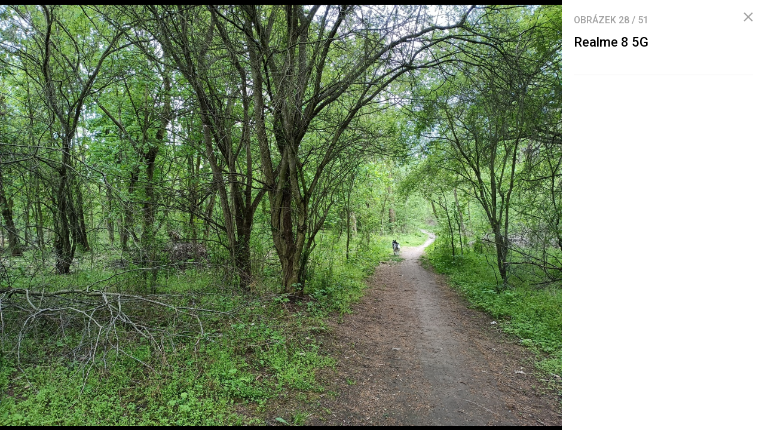

--- FILE ---
content_type: text/html; charset=UTF-8
request_url: https://mobilenet.cz/galerie/realme-8-5g-331399/clanek-43656
body_size: 5412
content:
<!DOCTYPE html><html lang="cs"><head><meta charset="utf-8"><meta name="author" content="24net s.r.o."><meta name="robots" content="noindex,follow"><title>Realme 8 5G | mobilenet.cz</title><meta name="description" content=""><meta name="viewport" content="width=device-width,initial-scale=1,user-scalable=yes"><link rel="stylesheet" href="https://cdn.24net.cz/resources/1/css/screen.css?v=9r3n3m" type="text/css"><link rel="canonical" href="https://mobilenet.cz/galerie/realme-8-5g-331399/clanek-43656"><link rel="apple-touch-icon" sizes="180x180" href="https://cdn.24net.cz/resources/1/icons/apple-touch-icon.png"><link rel="icon" type="image/png" href="https://cdn.24net.cz/resources/1/icons/favicon-32x32.png" sizes="32x32"><link rel="icon" type="image/png" href="https://cdn.24net.cz/resources/1/icons/favicon-16x16.png" sizes="16x16"><link rel="manifest" href="/resources/1/icons/manifest.json"><link rel="mask-icon" href="https://cdn.24net.cz/resources/1/icons/safari-pinned-tab.svg" color="#0f58d9"><link rel="shortcut icon" href="https://cdn.24net.cz/resources/1/icons/favicon.ico"><link rel="alternate" href="/rss" type="application/rss+xml" title="mobilenet.cz články"><link rel="home" href="/" title="mobilenet.cz"><link rel="preconnect" href="https://cdn.24net.cz"><link rel="preconnect" href="https://www.googletagmanager.com"><link rel="preconnect" href="https://pl.24net.cz"><link rel="preconnect" href="https://adservice.google.cz"><link rel="preconnect" href="https://adservice.google.com"><link rel="preconnect" href="https://securepubads.g.doubleclick.net"><meta name="apple-mobile-web-app-title" content="mobilenet.cz"><meta name="application-name" content="mobilenet.cz"><meta name="msapplication-config" content="https://cdn.24net.cz/resources/1/icons/browserconfig.xml"><meta name="theme-color" content="#0f58d9"><meta property="og:url" content="https://mobilenet.cz/galerie/realme-8-5g-331399/clanek-43656"><meta property="og:type" content="website"><meta property="og:image" name="twitter:image" itemprop="image" content="https://cdn.24net.cz/1/obrazek/realme-8-5g-331399/1200w"><meta property="og:title" name="twitter:title" itemprop="name" content="Realme 8 5G | mobilenet.cz"><meta property="og:description" name="twitter:description" itemprop="description" content=""><meta property="fb:app_id" content="1238882026184398"><meta property="og:site_name" content="mobilenet.cz"><meta property="og:locale" content="cs_CZ"><meta name="twitter:card" content="summary"><meta name="twitter:site" content="mobilenetcz"><meta name="twitter:dnt" content="on"><meta name="twitter:domain" content="mobilenet.cz"><script type="text/javascript">window["gtag_enable_tcf_support"]=true</script><script src="https://www.googletagmanager.com/gtag/js?id=UA-812513-1" async></script><script src="https://securepubads.g.doubleclick.net/tag/js/gpt.js" async></script><script data-domain="mobilenet.cz" src="https://pl.24net.cz/js/script.outbound-links.js" defer></script><script type="text/javascript">var state="f6e8c5522140d2944e9f876780e6cf10";var loggedIn=0;var projectId=1;var logoName="mobilenet";var sez_cz=false;window.dataLayer=window.dataLayer||[];function gtag(){dataLayer.push(arguments);}gtag("js", new Date());gtag("config", "UA-812513-1",{"custom_map":{"dimension1":"tags"}});var googletag=googletag||{};googletag.cmd=googletag.cmd||[];googletag.cmd.push(function(){var gptMapHalfpage=googletag.sizeMapping().addSize([900,400],[[300,600],[300,300],[300,250]]).addSize([0,0],[[300,300],[300,250]]).build();var gptMapHalfpageDesktop=googletag.sizeMapping().addSize([1040,600],[[300,600],[300,300],[300,250]]).addSize([0,0],[]).build();var gptMapBillboard=googletag.sizeMapping().addSize([1020,600],[[1020,250],[1020,310],[970,250],[970,310]]).addSize([970,400],[[970,250],[970,310]]).addSize([0,0],[[300,300],[300,250]]).build();var gptMapParallax=googletag.sizeMapping().addSize([480,400],[[480,300],[480,320]]).addSize([0,0],[[320,480],[300,300],[300,250]]).build();var gptMapParallaxHalfpage=googletag.sizeMapping().addSize([900,400],[[300,600],[300,300],[300,250]]).addSize([0,0],[[320,480],[300,300],[300,250]]).build();var gptMapBranding=googletag.sizeMapping().addSize([1040,600],[[970,250],[1040,226],[1040,250]]).addSize([970,400],[970,250]).addSize([0,0],[300,250]).build();var gptMapBrandingOwn=googletag.sizeMapping().addSize([1040,600],[]).addSize([970,400],[970,250]).addSize([0,0],[300,250]).build();var gptMapRectangle=googletag.sizeMapping().addSize([480,400],[[480,300],[480,320]]).addSize([0,0],[[300,300],[300,250]]).build();var gptMapSquareDesktop=googletag.sizeMapping().addSize([900,400],[[300,300],[300,250]]).addSize([0,0],[]).build();googletag.defineSlot("/8945969/Branding",[[970,250],[300,250]],"pos-00").defineSizeMapping(gptMapBrandingOwn).setCollapseEmptyDiv(false).setTargeting("pos",["00"]).addService(googletag.pubads());googletag.defineSlot("/8945969/Parallax",[[300,600],[320,480],[300,300],[300,250]],"pos-01").defineSizeMapping(gptMapParallaxHalfpage).setCollapseEmptyDiv(true).setTargeting("pos",["01"]).addService(googletag.pubads());googletag.defineSlot("/8945969/Halfpage",[[300,600],[300,300],[300,250]],"pos-02").defineSizeMapping(gptMapHalfpageDesktop).setCollapseEmptyDiv(true).setTargeting("pos",["02"]).addService(googletag.pubads());googletag.defineSlot("/8945969/Billboard",[[1020,250],[1020,310],[970,250],[970,310],[300,300],[300,250]],"pos-05").defineSizeMapping(gptMapBillboard).setCollapseEmptyDiv(true).setTargeting("pos",["05"]).addService(googletag.pubads());googletag.defineSlot("/8945969/Parallax",[[300,600],[320,480],[300,300],[300,250]],"pos-06").defineSizeMapping(gptMapParallaxHalfpage).setCollapseEmptyDiv(true).setTargeting("pos",["06"]).addService(googletag.pubads());googletag.defineSlot("/8945969/Billboard",[[1020,250],[1020,310],[970,250],[970,310],[300,300],[300,250]],"pos-07").defineSizeMapping(gptMapBillboard).setCollapseEmptyDiv(true).setTargeting("pos",["07"]).addService(googletag.pubads());googletag.defineSlot("/8945969/Rectangle",[[480,300],[480,320],[300,300],[300,250]],"pos-11").defineSizeMapping(gptMapRectangle).setCollapseEmptyDiv(true).setTargeting("pos",["11"]).addService(googletag.pubads());googletag.defineSlot("/8945969/Parallax",[[480,300],[480,320],[320,480],[300,300],[300,250]],"pos-12a").defineSizeMapping(gptMapParallax).setCollapseEmptyDiv(true,true).setTargeting("pos",["12a"]).addService(googletag.pubads());googletag.defineSlot("/8945969/Parallax",[[480,300],[480,320],[320,480],[300,300],[300,250]],"pos-12b").defineSizeMapping(gptMapParallax).setCollapseEmptyDiv(true,true).setTargeting("pos",["12b"]).addService(googletag.pubads());googletag.defineSlot("/8945969/Parallax",[[480,300],[480,320],[320,480],[300,300],[300,250]],"pos-12c").defineSizeMapping(gptMapParallax).setCollapseEmptyDiv(true,true).setTargeting("pos",["12c"]).addService(googletag.pubads());googletag.defineSlot("/8945969/Parallax",[[480,300],[480,320],[320,480],[300,300],[300,250]],"pos-12d").defineSizeMapping(gptMapParallax).setCollapseEmptyDiv(true,true).setTargeting("pos",["12d"]).addService(googletag.pubads());googletag.defineSlot("/8945969/Parallax",[[480,300],[480,320],[320,480],[300,300],[300,250]],"pos-12e").defineSizeMapping(gptMapParallax).setCollapseEmptyDiv(true,true).setTargeting("pos",["12e"]).addService(googletag.pubads());googletag.defineSlot("/8945969/Halfpage",[[300,600],[300,300],[300,250]],"pos-13").defineSizeMapping(gptMapHalfpage).setCollapseEmptyDiv(true).setTargeting("pos",["13"]).addService(googletag.pubads());googletag.defineSlot("/8945969/Halfpage",[[300,600],[300,300],[300,250]],"pos-14").defineSizeMapping(gptMapHalfpage).setCollapseEmptyDiv(true).setTargeting("pos",["14"]).addService(googletag.pubads());googletag.defineSlot("/8945969/Halfpage",[[300,300],[300,250]],"pos-14a").defineSizeMapping(gptMapSquareDesktop).setCollapseEmptyDiv(true).setTargeting("pos",["14a"]).addService(googletag.pubads());googletag.defineSlot("/8945969/Billboard",[[1020,250],[1020,310],[970,250],[970,310],[300,300],[300,250]],"pos-15").defineSizeMapping(gptMapBillboard).setCollapseEmptyDiv(true).setTargeting("pos",["15"]).addService(googletag.pubads());googletag.defineSlot("/8945969/Rectangle",[[480,300]],"pos-20").defineSizeMapping(gptMapRectangle).setCollapseEmptyDiv(true,true).setTargeting("pos",["20"]).addService(googletag.pubads());googletag.defineSlot("/8945969/Halfpage",[[300,600],[300,300],[300,250]],"pos-21").defineSizeMapping(gptMapHalfpageDesktop).setCollapseEmptyDiv(true).setTargeting("pos",["21"]).addService(googletag.pubads());googletag.pubads().setTargeting("project",["mobilenet.cz"]);googletag.pubads().enableSingleRequest();googletag.pubads().collapseEmptyDivs();googletag.enableServices();});window.plausible=window.plausible||function(){(window.plausible.q=window.plausible.q||[]).push(arguments)}</script></head><body><div id="body"><div class="galleryPage"><div class="galleryPage__info"><div class="galleryPage__status">Obrázek <span class="galleryPage__status__active">28</span> / <span class="galleryPage__status__total">51</span></div><div class="galleryPage__content"><h2 class="item__title">Realme 8 5G</h2><div class="item__text"></div></div><span class="galleryPage__zoomIn next-link"><span class="icon icon--zoom_in"></span> Přiblížit obrázek</span><span class="galleryPage__zoomOut next-link"><span class="icon icon--zoom_out"></span> Oddálit obrázek</span><div class="galleryPage__agit"><a href="/katalog/" class="next-link galleryPage__model hidden">Přejít do katalogu</a></div><div id="pos-21" data-position="21"  class="bannerMT bannerHalfpage"></div></div><div class="galleryPage__holder"><figure class="galleryPage__stage" data-project-id="1" data-url="clanek-43656" data-initial="27" data-flickity='{"pageDots":false,"lazyLoad":1,"wrapAround":true,"setGallerySize":false,"initialIndex":27}'><div class="galleryPage__item"><img src="https://cdn.24net.cz/resources/img/transparent.gif" data-src="https://cdn.24net.cz/1/obrazek/realme-8-5g-331410/1920w" data-srcset="https://cdn.24net.cz/1/obrazek/realme-8-5g-331410 2560w, https://cdn.24net.cz/1/obrazek/realme-8-5g-331410/2560w 2560w, https://cdn.24net.cz/1/obrazek/realme-8-5g-331410/1920w 1920w, https://cdn.24net.cz/1/obrazek/realme-8-5g-331410/1280w 1280w, https://cdn.24net.cz/1/obrazek/realme-8-5g-331410/852w 852w, https://cdn.24net.cz/1/obrazek/realme-8-5g-331410/460w 460w" class="ll-img" sizes="(min-width: 1041px) calc(100vw - 340px), 100vw" data-project-id="1" data-url="realme-8-5g-331410" data-width="2560" data-height="1706" data-model="realme-8-5g" data-title="Realme 8 5G" data-descr="" data-copy="mobilenet.cz" alt="Realme 8 5G" /></div><div class="galleryPage__item"><img src="https://cdn.24net.cz/resources/img/transparent.gif" data-src="https://cdn.24net.cz/1/obrazek/realme-8-5g-331411/1920w" data-srcset="https://cdn.24net.cz/1/obrazek/realme-8-5g-331411 2560w, https://cdn.24net.cz/1/obrazek/realme-8-5g-331411/2560w 2560w, https://cdn.24net.cz/1/obrazek/realme-8-5g-331411/1920w 1920w, https://cdn.24net.cz/1/obrazek/realme-8-5g-331411/1280w 1280w, https://cdn.24net.cz/1/obrazek/realme-8-5g-331411/852w 852w, https://cdn.24net.cz/1/obrazek/realme-8-5g-331411/460w 460w" class="ll-img" sizes="(min-width: 1041px) calc(100vw - 340px), 100vw" data-project-id="1" data-url="realme-8-5g-331411" data-width="2560" data-height="1707" data-model="realme-8-5g" data-title="Realme 8 5G" data-descr="" data-copy="mobilenet.cz" alt="Realme 8 5G" /></div><div class="galleryPage__item"><img src="https://cdn.24net.cz/resources/img/transparent.gif" data-src="https://cdn.24net.cz/1/obrazek/realme-8-5g-331412/1920w" data-srcset="https://cdn.24net.cz/1/obrazek/realme-8-5g-331412 2560w, https://cdn.24net.cz/1/obrazek/realme-8-5g-331412/2560w 2560w, https://cdn.24net.cz/1/obrazek/realme-8-5g-331412/1920w 1920w, https://cdn.24net.cz/1/obrazek/realme-8-5g-331412/1280w 1280w, https://cdn.24net.cz/1/obrazek/realme-8-5g-331412/852w 852w, https://cdn.24net.cz/1/obrazek/realme-8-5g-331412/460w 460w" class="ll-img" sizes="(min-width: 1041px) calc(100vw - 340px), 100vw" data-project-id="1" data-url="realme-8-5g-331412" data-width="2560" data-height="1707" data-model="realme-8-5g" data-title="Realme 8 5G" data-descr="" data-copy="mobilenet.cz" alt="Realme 8 5G" /></div><div class="galleryPage__item"><img src="https://cdn.24net.cz/resources/img/transparent.gif" data-src="https://cdn.24net.cz/1/obrazek/realme-8-5g-331413/1920w" data-srcset="https://cdn.24net.cz/1/obrazek/realme-8-5g-331413 2560w, https://cdn.24net.cz/1/obrazek/realme-8-5g-331413/2560w 2560w, https://cdn.24net.cz/1/obrazek/realme-8-5g-331413/1920w 1920w, https://cdn.24net.cz/1/obrazek/realme-8-5g-331413/1280w 1280w, https://cdn.24net.cz/1/obrazek/realme-8-5g-331413/852w 852w, https://cdn.24net.cz/1/obrazek/realme-8-5g-331413/460w 460w" class="ll-img" sizes="(min-width: 1041px) calc(100vw - 340px), 100vw" data-project-id="1" data-url="realme-8-5g-331413" data-width="2560" data-height="1707" data-model="realme-8-5g" data-title="Realme 8 5G" data-descr="" data-copy="mobilenet.cz" alt="Realme 8 5G" /></div><div class="galleryPage__item"><img src="https://cdn.24net.cz/resources/img/transparent.gif" data-src="https://cdn.24net.cz/1/obrazek/realme-8-5g-331414/1920w" data-srcset="https://cdn.24net.cz/1/obrazek/realme-8-5g-331414 2560w, https://cdn.24net.cz/1/obrazek/realme-8-5g-331414/2560w 2560w, https://cdn.24net.cz/1/obrazek/realme-8-5g-331414/1920w 1920w, https://cdn.24net.cz/1/obrazek/realme-8-5g-331414/1280w 1280w, https://cdn.24net.cz/1/obrazek/realme-8-5g-331414/852w 852w, https://cdn.24net.cz/1/obrazek/realme-8-5g-331414/460w 460w" class="ll-img" sizes="(min-width: 1041px) calc(100vw - 340px), 100vw" data-project-id="1" data-url="realme-8-5g-331414" data-width="2560" data-height="1706" data-model="realme-8-5g" data-title="Realme 8 5G" data-descr="" data-copy="mobilenet.cz" alt="Realme 8 5G" /></div><div class="galleryPage__item"><img src="https://cdn.24net.cz/resources/img/transparent.gif" data-src="https://cdn.24net.cz/1/obrazek/realme-8-5g-331415/1920w" data-srcset="https://cdn.24net.cz/1/obrazek/realme-8-5g-331415 2560w, https://cdn.24net.cz/1/obrazek/realme-8-5g-331415/2560w 2560w, https://cdn.24net.cz/1/obrazek/realme-8-5g-331415/1920w 1920w, https://cdn.24net.cz/1/obrazek/realme-8-5g-331415/1280w 1280w, https://cdn.24net.cz/1/obrazek/realme-8-5g-331415/852w 852w, https://cdn.24net.cz/1/obrazek/realme-8-5g-331415/460w 460w" class="ll-img" sizes="(min-width: 1041px) calc(100vw - 340px), 100vw" data-project-id="1" data-url="realme-8-5g-331415" data-width="2560" data-height="1707" data-model="realme-8-5g" data-title="Realme 8 5G" data-descr="" data-copy="mobilenet.cz" alt="Realme 8 5G" /></div><div class="galleryPage__item"><img src="https://cdn.24net.cz/resources/img/transparent.gif" data-src="https://cdn.24net.cz/1/obrazek/realme-8-5g-331362/1920w" data-srcset="https://cdn.24net.cz/1/obrazek/realme-8-5g-331362 1080w, https://cdn.24net.cz/1/obrazek/realme-8-5g-331362/852w 852w, https://cdn.24net.cz/1/obrazek/realme-8-5g-331362/460w 460w" class="ll-img" sizes="(min-width: 1041px) calc(100vw - 340px), 100vw" data-project-id="1" data-url="realme-8-5g-331362" data-width="1080" data-height="2400" data-model="realme-8-5g" data-title="Realme 8 5G" data-descr="" data-copy="mobilenet.cz" alt="Realme 8 5G" /></div><div class="galleryPage__item"><img src="https://cdn.24net.cz/resources/img/transparent.gif" data-src="https://cdn.24net.cz/1/obrazek/realme-8-5g-331363/1920w" data-srcset="https://cdn.24net.cz/1/obrazek/realme-8-5g-331363 1080w, https://cdn.24net.cz/1/obrazek/realme-8-5g-331363/852w 852w, https://cdn.24net.cz/1/obrazek/realme-8-5g-331363/460w 460w" class="ll-img" sizes="(min-width: 1041px) calc(100vw - 340px), 100vw" data-project-id="1" data-url="realme-8-5g-331363" data-width="1080" data-height="2400" data-model="realme-8-5g" data-title="Realme 8 5G" data-descr="" data-copy="mobilenet.cz" alt="Realme 8 5G" /></div><div class="galleryPage__item"><img src="https://cdn.24net.cz/resources/img/transparent.gif" data-src="https://cdn.24net.cz/1/obrazek/realme-8-5g-331364/1920w" data-srcset="https://cdn.24net.cz/1/obrazek/realme-8-5g-331364 1080w, https://cdn.24net.cz/1/obrazek/realme-8-5g-331364/852w 852w, https://cdn.24net.cz/1/obrazek/realme-8-5g-331364/460w 460w" class="ll-img" sizes="(min-width: 1041px) calc(100vw - 340px), 100vw" data-project-id="1" data-url="realme-8-5g-331364" data-width="1080" data-height="2400" data-model="realme-8-5g" data-title="Realme 8 5G" data-descr="" data-copy="mobilenet.cz" alt="Realme 8 5G" /></div><div class="galleryPage__item"><img src="https://cdn.24net.cz/resources/img/transparent.gif" data-src="https://cdn.24net.cz/1/obrazek/realme-8-5g-331381/1920w" data-srcset="https://cdn.24net.cz/1/obrazek/realme-8-5g-331381 4000w, https://cdn.24net.cz/1/obrazek/realme-8-5g-331381/2560w 2560w, https://cdn.24net.cz/1/obrazek/realme-8-5g-331381/1920w 1920w, https://cdn.24net.cz/1/obrazek/realme-8-5g-331381/1280w 1280w, https://cdn.24net.cz/1/obrazek/realme-8-5g-331381/852w 852w, https://cdn.24net.cz/1/obrazek/realme-8-5g-331381/460w 460w" class="ll-img" sizes="(min-width: 1041px) calc(100vw - 340px), 100vw" data-project-id="1" data-url="realme-8-5g-331381" data-width="4000" data-height="3000" data-model="realme-8-5g" data-title="Realme 8 5G" data-descr="" data-copy="mobilenet.cz" alt="Realme 8 5G" /></div><div class="galleryPage__item"><img src="https://cdn.24net.cz/resources/img/transparent.gif" data-src="https://cdn.24net.cz/1/obrazek/realme-8-5g-331382/1920w" data-srcset="https://cdn.24net.cz/1/obrazek/realme-8-5g-331382 4000w, https://cdn.24net.cz/1/obrazek/realme-8-5g-331382/2560w 2560w, https://cdn.24net.cz/1/obrazek/realme-8-5g-331382/1920w 1920w, https://cdn.24net.cz/1/obrazek/realme-8-5g-331382/1280w 1280w, https://cdn.24net.cz/1/obrazek/realme-8-5g-331382/852w 852w, https://cdn.24net.cz/1/obrazek/realme-8-5g-331382/460w 460w" class="ll-img" sizes="(min-width: 1041px) calc(100vw - 340px), 100vw" data-project-id="1" data-url="realme-8-5g-331382" data-width="4000" data-height="3000" data-model="realme-8-5g" data-title="Realme 8 5G" data-descr="noční režim" data-copy="mobilenet.cz" alt="Realme 8 5G" /></div><div class="galleryPage__item"><img src="https://cdn.24net.cz/resources/img/transparent.gif" data-src="https://cdn.24net.cz/1/obrazek/realme-8-5g-331383/1920w" data-srcset="https://cdn.24net.cz/1/obrazek/realme-8-5g-331383 4000w, https://cdn.24net.cz/1/obrazek/realme-8-5g-331383/2560w 2560w, https://cdn.24net.cz/1/obrazek/realme-8-5g-331383/1920w 1920w, https://cdn.24net.cz/1/obrazek/realme-8-5g-331383/1280w 1280w, https://cdn.24net.cz/1/obrazek/realme-8-5g-331383/852w 852w, https://cdn.24net.cz/1/obrazek/realme-8-5g-331383/460w 460w" class="ll-img" sizes="(min-width: 1041px) calc(100vw - 340px), 100vw" data-project-id="1" data-url="realme-8-5g-331383" data-width="4000" data-height="3000" data-model="realme-8-5g" data-title="Realme 8 5G" data-descr="" data-copy="mobilenet.cz" alt="Realme 8 5G" /></div><div class="galleryPage__item"><img src="https://cdn.24net.cz/resources/img/transparent.gif" data-src="https://cdn.24net.cz/1/obrazek/realme-8-5g-331384/1920w" data-srcset="https://cdn.24net.cz/1/obrazek/realme-8-5g-331384 4000w, https://cdn.24net.cz/1/obrazek/realme-8-5g-331384/2560w 2560w, https://cdn.24net.cz/1/obrazek/realme-8-5g-331384/1920w 1920w, https://cdn.24net.cz/1/obrazek/realme-8-5g-331384/1280w 1280w, https://cdn.24net.cz/1/obrazek/realme-8-5g-331384/852w 852w, https://cdn.24net.cz/1/obrazek/realme-8-5g-331384/460w 460w" class="ll-img" sizes="(min-width: 1041px) calc(100vw - 340px), 100vw" data-project-id="1" data-url="realme-8-5g-331384" data-width="4000" data-height="3000" data-model="realme-8-5g" data-title="Realme 8 5G" data-descr="noční režim" data-copy="mobilenet.cz" alt="Realme 8 5G" /></div><div class="galleryPage__item"><img src="https://cdn.24net.cz/resources/img/transparent.gif" data-src="https://cdn.24net.cz/1/obrazek/realme-8-5g-331385/1920w" data-srcset="https://cdn.24net.cz/1/obrazek/realme-8-5g-331385 4000w, https://cdn.24net.cz/1/obrazek/realme-8-5g-331385/2560w 2560w, https://cdn.24net.cz/1/obrazek/realme-8-5g-331385/1920w 1920w, https://cdn.24net.cz/1/obrazek/realme-8-5g-331385/1280w 1280w, https://cdn.24net.cz/1/obrazek/realme-8-5g-331385/852w 852w, https://cdn.24net.cz/1/obrazek/realme-8-5g-331385/460w 460w" class="ll-img" sizes="(min-width: 1041px) calc(100vw - 340px), 100vw" data-project-id="1" data-url="realme-8-5g-331385" data-width="4000" data-height="3000" data-model="realme-8-5g" data-title="Realme 8 5G" data-descr="" data-copy="mobilenet.cz" alt="Realme 8 5G" /></div><div class="galleryPage__item"><img src="https://cdn.24net.cz/resources/img/transparent.gif" data-src="https://cdn.24net.cz/1/obrazek/realme-8-5g-331386/1920w" data-srcset="https://cdn.24net.cz/1/obrazek/realme-8-5g-331386 4000w, https://cdn.24net.cz/1/obrazek/realme-8-5g-331386/2560w 2560w, https://cdn.24net.cz/1/obrazek/realme-8-5g-331386/1920w 1920w, https://cdn.24net.cz/1/obrazek/realme-8-5g-331386/1280w 1280w, https://cdn.24net.cz/1/obrazek/realme-8-5g-331386/852w 852w, https://cdn.24net.cz/1/obrazek/realme-8-5g-331386/460w 460w" class="ll-img" sizes="(min-width: 1041px) calc(100vw - 340px), 100vw" data-project-id="1" data-url="realme-8-5g-331386" data-width="4000" data-height="3000" data-model="realme-8-5g" data-title="Realme 8 5G" data-descr="noční režim" data-copy="mobilenet.cz" alt="Realme 8 5G" /></div><div class="galleryPage__item"><img src="https://cdn.24net.cz/resources/img/transparent.gif" data-src="https://cdn.24net.cz/1/obrazek/realme-8-5g-331387/1920w" data-srcset="https://cdn.24net.cz/1/obrazek/realme-8-5g-331387 1600w, https://cdn.24net.cz/1/obrazek/realme-8-5g-331387/1280w 1280w, https://cdn.24net.cz/1/obrazek/realme-8-5g-331387/852w 852w, https://cdn.24net.cz/1/obrazek/realme-8-5g-331387/460w 460w" class="ll-img" sizes="(min-width: 1041px) calc(100vw - 340px), 100vw" data-project-id="1" data-url="realme-8-5g-331387" data-width="1600" data-height="1200" data-model="realme-8-5g" data-title="Realme 8 5G" data-descr="makro" data-copy="mobilenet.cz" alt="Realme 8 5G" /></div><div class="galleryPage__item"><img src="https://cdn.24net.cz/resources/img/transparent.gif" data-src="https://cdn.24net.cz/1/obrazek/realme-8-5g-331388/1920w" data-srcset="https://cdn.24net.cz/1/obrazek/realme-8-5g-331388 1600w, https://cdn.24net.cz/1/obrazek/realme-8-5g-331388/1280w 1280w, https://cdn.24net.cz/1/obrazek/realme-8-5g-331388/852w 852w, https://cdn.24net.cz/1/obrazek/realme-8-5g-331388/460w 460w" class="ll-img" sizes="(min-width: 1041px) calc(100vw - 340px), 100vw" data-project-id="1" data-url="realme-8-5g-331388" data-width="1600" data-height="1200" data-model="realme-8-5g" data-title="Realme 8 5G" data-descr="makro" data-copy="mobilenet.cz" alt="Realme 8 5G" /></div><div class="galleryPage__item"><img src="https://cdn.24net.cz/resources/img/transparent.gif" data-src="https://cdn.24net.cz/1/obrazek/realme-8-5g-331389/1920w" data-srcset="https://cdn.24net.cz/1/obrazek/realme-8-5g-331389 4000w, https://cdn.24net.cz/1/obrazek/realme-8-5g-331389/2560w 2560w, https://cdn.24net.cz/1/obrazek/realme-8-5g-331389/1920w 1920w, https://cdn.24net.cz/1/obrazek/realme-8-5g-331389/1280w 1280w, https://cdn.24net.cz/1/obrazek/realme-8-5g-331389/852w 852w, https://cdn.24net.cz/1/obrazek/realme-8-5g-331389/460w 460w" class="ll-img" sizes="(min-width: 1041px) calc(100vw - 340px), 100vw" data-project-id="1" data-url="realme-8-5g-331389" data-width="4000" data-height="3000" data-model="realme-8-5g" data-title="Realme 8 5G" data-descr="" data-copy="mobilenet.cz" alt="Realme 8 5G" /></div><div class="galleryPage__item"><img src="https://cdn.24net.cz/resources/img/transparent.gif" data-src="https://cdn.24net.cz/1/obrazek/realme-8-5g-331390/1920w" data-srcset="https://cdn.24net.cz/1/obrazek/realme-8-5g-331390 8000w, https://cdn.24net.cz/1/obrazek/realme-8-5g-331390/2560w 2560w, https://cdn.24net.cz/1/obrazek/realme-8-5g-331390/1920w 1920w, https://cdn.24net.cz/1/obrazek/realme-8-5g-331390/1280w 1280w, https://cdn.24net.cz/1/obrazek/realme-8-5g-331390/852w 852w, https://cdn.24net.cz/1/obrazek/realme-8-5g-331390/460w 460w" class="ll-img" sizes="(min-width: 1041px) calc(100vw - 340px), 100vw" data-project-id="1" data-url="realme-8-5g-331390" data-width="8000" data-height="6000" data-model="realme-8-5g" data-title="Realme 8 5G" data-descr="48Mpx režim" data-copy="mobilenet.cz" alt="Realme 8 5G" /></div><div class="galleryPage__item"><img src="https://cdn.24net.cz/resources/img/transparent.gif" data-src="https://cdn.24net.cz/1/obrazek/realme-8-5g-331391/1920w" data-srcset="https://cdn.24net.cz/1/obrazek/realme-8-5g-331391 1600w, https://cdn.24net.cz/1/obrazek/realme-8-5g-331391/1280w 1280w, https://cdn.24net.cz/1/obrazek/realme-8-5g-331391/852w 852w, https://cdn.24net.cz/1/obrazek/realme-8-5g-331391/460w 460w" class="ll-img" sizes="(min-width: 1041px) calc(100vw - 340px), 100vw" data-project-id="1" data-url="realme-8-5g-331391" data-width="1600" data-height="1200" data-model="realme-8-5g" data-title="Realme 8 5G" data-descr="makro" data-copy="mobilenet.cz" alt="Realme 8 5G" /></div><div class="galleryPage__item"><img src="https://cdn.24net.cz/resources/img/transparent.gif" data-src="https://cdn.24net.cz/1/obrazek/realme-8-5g-331392/1920w" data-srcset="https://cdn.24net.cz/1/obrazek/realme-8-5g-331392 4000w, https://cdn.24net.cz/1/obrazek/realme-8-5g-331392/2560w 2560w, https://cdn.24net.cz/1/obrazek/realme-8-5g-331392/1920w 1920w, https://cdn.24net.cz/1/obrazek/realme-8-5g-331392/1280w 1280w, https://cdn.24net.cz/1/obrazek/realme-8-5g-331392/852w 852w, https://cdn.24net.cz/1/obrazek/realme-8-5g-331392/460w 460w" class="ll-img" sizes="(min-width: 1041px) calc(100vw - 340px), 100vw" data-project-id="1" data-url="realme-8-5g-331392" data-width="4000" data-height="3000" data-model="realme-8-5g" data-title="Realme 8 5G" data-descr="" data-copy="mobilenet.cz" alt="Realme 8 5G" /></div><div class="galleryPage__item"><img src="https://cdn.24net.cz/resources/img/transparent.gif" data-src="https://cdn.24net.cz/1/obrazek/realme-8-5g-331393/1920w" data-srcset="https://cdn.24net.cz/1/obrazek/realme-8-5g-331393 4000w, https://cdn.24net.cz/1/obrazek/realme-8-5g-331393/2560w 2560w, https://cdn.24net.cz/1/obrazek/realme-8-5g-331393/1920w 1920w, https://cdn.24net.cz/1/obrazek/realme-8-5g-331393/1280w 1280w, https://cdn.24net.cz/1/obrazek/realme-8-5g-331393/852w 852w, https://cdn.24net.cz/1/obrazek/realme-8-5g-331393/460w 460w" class="ll-img" sizes="(min-width: 1041px) calc(100vw - 340px), 100vw" data-project-id="1" data-url="realme-8-5g-331393" data-width="4000" data-height="3000" data-model="realme-8-5g" data-title="Realme 8 5G" data-descr="dvojnásobné digitální přiblížení" data-copy="mobilenet.cz" alt="Realme 8 5G" /></div><div class="galleryPage__item"><img src="https://cdn.24net.cz/resources/img/transparent.gif" data-src="https://cdn.24net.cz/1/obrazek/realme-8-5g-331394/1920w" data-srcset="https://cdn.24net.cz/1/obrazek/realme-8-5g-331394 4000w, https://cdn.24net.cz/1/obrazek/realme-8-5g-331394/2560w 2560w, https://cdn.24net.cz/1/obrazek/realme-8-5g-331394/1920w 1920w, https://cdn.24net.cz/1/obrazek/realme-8-5g-331394/1280w 1280w, https://cdn.24net.cz/1/obrazek/realme-8-5g-331394/852w 852w, https://cdn.24net.cz/1/obrazek/realme-8-5g-331394/460w 460w" class="ll-img" sizes="(min-width: 1041px) calc(100vw - 340px), 100vw" data-project-id="1" data-url="realme-8-5g-331394" data-width="4000" data-height="3000" data-model="realme-8-5g" data-title="Realme 8 5G" data-descr="pětinásobné digitální přiblížení" data-copy="mobilenet.cz" alt="Realme 8 5G" /></div><div class="galleryPage__item"><img src="https://cdn.24net.cz/resources/img/transparent.gif" data-src="https://cdn.24net.cz/1/obrazek/realme-8-5g-331395/1920w" data-srcset="https://cdn.24net.cz/1/obrazek/realme-8-5g-331395 4000w, https://cdn.24net.cz/1/obrazek/realme-8-5g-331395/2560w 2560w, https://cdn.24net.cz/1/obrazek/realme-8-5g-331395/1920w 1920w, https://cdn.24net.cz/1/obrazek/realme-8-5g-331395/1280w 1280w, https://cdn.24net.cz/1/obrazek/realme-8-5g-331395/852w 852w, https://cdn.24net.cz/1/obrazek/realme-8-5g-331395/460w 460w" class="ll-img" sizes="(min-width: 1041px) calc(100vw - 340px), 100vw" data-project-id="1" data-url="realme-8-5g-331395" data-width="4000" data-height="3000" data-model="realme-8-5g" data-title="Realme 8 5G" data-descr="" data-copy="mobilenet.cz" alt="Realme 8 5G" /></div><div class="galleryPage__item"><img src="https://cdn.24net.cz/resources/img/transparent.gif" data-src="https://cdn.24net.cz/1/obrazek/realme-8-5g-331396/1920w" data-srcset="https://cdn.24net.cz/1/obrazek/realme-8-5g-331396 4000w, https://cdn.24net.cz/1/obrazek/realme-8-5g-331396/2560w 2560w, https://cdn.24net.cz/1/obrazek/realme-8-5g-331396/1920w 1920w, https://cdn.24net.cz/1/obrazek/realme-8-5g-331396/1280w 1280w, https://cdn.24net.cz/1/obrazek/realme-8-5g-331396/852w 852w, https://cdn.24net.cz/1/obrazek/realme-8-5g-331396/460w 460w" class="ll-img" sizes="(min-width: 1041px) calc(100vw - 340px), 100vw" data-project-id="1" data-url="realme-8-5g-331396" data-width="4000" data-height="3000" data-model="realme-8-5g" data-title="Realme 8 5G" data-descr="" data-copy="mobilenet.cz" alt="Realme 8 5G" /></div><div class="galleryPage__item"><img src="https://cdn.24net.cz/resources/img/transparent.gif" data-src="https://cdn.24net.cz/1/obrazek/realme-8-5g-331397/1920w" data-srcset="https://cdn.24net.cz/1/obrazek/realme-8-5g-331397 4000w, https://cdn.24net.cz/1/obrazek/realme-8-5g-331397/2560w 2560w, https://cdn.24net.cz/1/obrazek/realme-8-5g-331397/1920w 1920w, https://cdn.24net.cz/1/obrazek/realme-8-5g-331397/1280w 1280w, https://cdn.24net.cz/1/obrazek/realme-8-5g-331397/852w 852w, https://cdn.24net.cz/1/obrazek/realme-8-5g-331397/460w 460w" class="ll-img" sizes="(min-width: 1041px) calc(100vw - 340px), 100vw" data-project-id="1" data-url="realme-8-5g-331397" data-width="4000" data-height="3000" data-model="realme-8-5g" data-title="Realme 8 5G" data-descr="" data-copy="mobilenet.cz" alt="Realme 8 5G" /></div><div class="galleryPage__item"><img src="https://cdn.24net.cz/resources/img/transparent.gif" data-src="https://cdn.24net.cz/1/obrazek/realme-8-5g-331398/1920w" data-srcset="https://cdn.24net.cz/1/obrazek/realme-8-5g-331398 8000w, https://cdn.24net.cz/1/obrazek/realme-8-5g-331398/2560w 2560w, https://cdn.24net.cz/1/obrazek/realme-8-5g-331398/1920w 1920w, https://cdn.24net.cz/1/obrazek/realme-8-5g-331398/1280w 1280w, https://cdn.24net.cz/1/obrazek/realme-8-5g-331398/852w 852w, https://cdn.24net.cz/1/obrazek/realme-8-5g-331398/460w 460w" class="ll-img" sizes="(min-width: 1041px) calc(100vw - 340px), 100vw" data-project-id="1" data-url="realme-8-5g-331398" data-width="8000" data-height="6000" data-model="realme-8-5g" data-title="Realme 8 5G" data-descr="48Mpx režim" data-copy="mobilenet.cz" alt="Realme 8 5G" /></div><div class="galleryPage__item"><img src="https://cdn.24net.cz/1/obrazek/realme-8-5g-331399/1920w" srcset="https://cdn.24net.cz/1/obrazek/realme-8-5g-331399 4000w, https://cdn.24net.cz/1/obrazek/realme-8-5g-331399/2560w 2560w, https://cdn.24net.cz/1/obrazek/realme-8-5g-331399/1920w 1920w, https://cdn.24net.cz/1/obrazek/realme-8-5g-331399/1280w 1280w, https://cdn.24net.cz/1/obrazek/realme-8-5g-331399/852w 852w, https://cdn.24net.cz/1/obrazek/realme-8-5g-331399/460w 460w" class="flickity-lazyloaded" sizes="(min-width: 1041px) calc(100vw - 340px), 100vw" data-project-id="1" data-url="realme-8-5g-331399" data-width="4000" data-height="3000" data-model="realme-8-5g" data-title="Realme 8 5G" data-descr="" data-copy="mobilenet.cz" alt="Realme 8 5G" /></div><div class="galleryPage__item"><img src="https://cdn.24net.cz/resources/img/transparent.gif" data-src="https://cdn.24net.cz/1/obrazek/realme-8-5g-331400/1920w" data-srcset="https://cdn.24net.cz/1/obrazek/realme-8-5g-331400 4000w, https://cdn.24net.cz/1/obrazek/realme-8-5g-331400/2560w 2560w, https://cdn.24net.cz/1/obrazek/realme-8-5g-331400/1920w 1920w, https://cdn.24net.cz/1/obrazek/realme-8-5g-331400/1280w 1280w, https://cdn.24net.cz/1/obrazek/realme-8-5g-331400/852w 852w, https://cdn.24net.cz/1/obrazek/realme-8-5g-331400/460w 460w" class="ll-img" sizes="(min-width: 1041px) calc(100vw - 340px), 100vw" data-project-id="1" data-url="realme-8-5g-331400" data-width="4000" data-height="3000" data-model="realme-8-5g" data-title="Realme 8 5G" data-descr="" data-copy="mobilenet.cz" alt="Realme 8 5G" /></div><div class="galleryPage__item"><img src="https://cdn.24net.cz/resources/img/transparent.gif" data-src="https://cdn.24net.cz/1/obrazek/realme-8-5g-331401/1920w" data-srcset="https://cdn.24net.cz/1/obrazek/realme-8-5g-331401 8000w, https://cdn.24net.cz/1/obrazek/realme-8-5g-331401/2560w 2560w, https://cdn.24net.cz/1/obrazek/realme-8-5g-331401/1920w 1920w, https://cdn.24net.cz/1/obrazek/realme-8-5g-331401/1280w 1280w, https://cdn.24net.cz/1/obrazek/realme-8-5g-331401/852w 852w, https://cdn.24net.cz/1/obrazek/realme-8-5g-331401/460w 460w" class="ll-img" sizes="(min-width: 1041px) calc(100vw - 340px), 100vw" data-project-id="1" data-url="realme-8-5g-331401" data-width="8000" data-height="6000" data-model="realme-8-5g" data-title="Realme 8 5G" data-descr="48Mpx režim" data-copy="mobilenet.cz" alt="Realme 8 5G" /></div><div class="galleryPage__item"><img src="https://cdn.24net.cz/resources/img/transparent.gif" data-src="https://cdn.24net.cz/1/obrazek/realme-8-5g-331402/1920w" data-srcset="https://cdn.24net.cz/1/obrazek/realme-8-5g-331402 4000w, https://cdn.24net.cz/1/obrazek/realme-8-5g-331402/2560w 2560w, https://cdn.24net.cz/1/obrazek/realme-8-5g-331402/1920w 1920w, https://cdn.24net.cz/1/obrazek/realme-8-5g-331402/1280w 1280w, https://cdn.24net.cz/1/obrazek/realme-8-5g-331402/852w 852w, https://cdn.24net.cz/1/obrazek/realme-8-5g-331402/460w 460w" class="ll-img" sizes="(min-width: 1041px) calc(100vw - 340px), 100vw" data-project-id="1" data-url="realme-8-5g-331402" data-width="4000" data-height="3000" data-model="realme-8-5g" data-title="Realme 8 5G" data-descr="dvojnásobné digitální přiblížení" data-copy="mobilenet.cz" alt="Realme 8 5G" /></div><div class="galleryPage__item"><img src="https://cdn.24net.cz/resources/img/transparent.gif" data-src="https://cdn.24net.cz/1/obrazek/realme-8-5g-331403/1920w" data-srcset="https://cdn.24net.cz/1/obrazek/realme-8-5g-331403 4000w, https://cdn.24net.cz/1/obrazek/realme-8-5g-331403/2560w 2560w, https://cdn.24net.cz/1/obrazek/realme-8-5g-331403/1920w 1920w, https://cdn.24net.cz/1/obrazek/realme-8-5g-331403/1280w 1280w, https://cdn.24net.cz/1/obrazek/realme-8-5g-331403/852w 852w, https://cdn.24net.cz/1/obrazek/realme-8-5g-331403/460w 460w" class="ll-img" sizes="(min-width: 1041px) calc(100vw - 340px), 100vw" data-project-id="1" data-url="realme-8-5g-331403" data-width="4000" data-height="3000" data-model="realme-8-5g" data-title="Realme 8 5G" data-descr="pětinásobné digitální přiblížení" data-copy="mobilenet.cz" alt="Realme 8 5G" /></div><div class="galleryPage__item"><img src="https://cdn.24net.cz/resources/img/transparent.gif" data-src="https://cdn.24net.cz/1/obrazek/realme-8-5g-331404/1920w" data-srcset="https://cdn.24net.cz/1/obrazek/realme-8-5g-331404 4608w, https://cdn.24net.cz/1/obrazek/realme-8-5g-331404/2560w 2560w, https://cdn.24net.cz/1/obrazek/realme-8-5g-331404/1920w 1920w, https://cdn.24net.cz/1/obrazek/realme-8-5g-331404/1280w 1280w, https://cdn.24net.cz/1/obrazek/realme-8-5g-331404/852w 852w, https://cdn.24net.cz/1/obrazek/realme-8-5g-331404/460w 460w" class="ll-img" sizes="(min-width: 1041px) calc(100vw - 340px), 100vw" data-project-id="1" data-url="realme-8-5g-331404" data-width="4608" data-height="3456" data-model="realme-8-5g" data-title="Realme 8 5G" data-descr="selfie snímek" data-copy="mobilenet.cz" alt="Realme 8 5G" /></div><div class="galleryPage__item"><img src="https://cdn.24net.cz/resources/img/transparent.gif" data-src="https://cdn.24net.cz/1/obrazek/realme-8-5g-331405/1920w" data-srcset="https://cdn.24net.cz/1/obrazek/realme-8-5g-331405 4000w, https://cdn.24net.cz/1/obrazek/realme-8-5g-331405/2560w 2560w, https://cdn.24net.cz/1/obrazek/realme-8-5g-331405/1920w 1920w, https://cdn.24net.cz/1/obrazek/realme-8-5g-331405/1280w 1280w, https://cdn.24net.cz/1/obrazek/realme-8-5g-331405/852w 852w, https://cdn.24net.cz/1/obrazek/realme-8-5g-331405/460w 460w" class="ll-img" sizes="(min-width: 1041px) calc(100vw - 340px), 100vw" data-project-id="1" data-url="realme-8-5g-331405" data-width="4000" data-height="3000" data-model="realme-8-5g" data-title="Realme 8 5G" data-descr="" data-copy="mobilenet.cz" alt="Realme 8 5G" /></div><div class="galleryPage__item"><img src="https://cdn.24net.cz/resources/img/transparent.gif" data-src="https://cdn.24net.cz/1/obrazek/realme-8-5g-331406/1920w" data-srcset="https://cdn.24net.cz/1/obrazek/realme-8-5g-331406 4000w, https://cdn.24net.cz/1/obrazek/realme-8-5g-331406/2560w 2560w, https://cdn.24net.cz/1/obrazek/realme-8-5g-331406/1920w 1920w, https://cdn.24net.cz/1/obrazek/realme-8-5g-331406/1280w 1280w, https://cdn.24net.cz/1/obrazek/realme-8-5g-331406/852w 852w, https://cdn.24net.cz/1/obrazek/realme-8-5g-331406/460w 460w" class="ll-img" sizes="(min-width: 1041px) calc(100vw - 340px), 100vw" data-project-id="1" data-url="realme-8-5g-331406" data-width="4000" data-height="3000" data-model="realme-8-5g" data-title="Realme 8 5G" data-descr="noční režim" data-copy="mobilenet.cz" alt="Realme 8 5G" /></div><div class="galleryPage__item"><img src="https://cdn.24net.cz/resources/img/transparent.gif" data-src="https://cdn.24net.cz/1/obrazek/realme-8-5g-331365/1920w" data-srcset="https://cdn.24net.cz/1/obrazek/realme-8-5g-331365 1080w, https://cdn.24net.cz/1/obrazek/realme-8-5g-331365/852w 852w, https://cdn.24net.cz/1/obrazek/realme-8-5g-331365/460w 460w" class="ll-img" sizes="(min-width: 1041px) calc(100vw - 340px), 100vw" data-project-id="1" data-url="realme-8-5g-331365" data-width="1080" data-height="2400" data-model="realme-8-5g" data-title="Realme 8 5G" data-descr="" data-copy="mobilenet.cz" alt="Realme 8 5G" /></div><div class="galleryPage__item"><img src="https://cdn.24net.cz/resources/img/transparent.gif" data-src="https://cdn.24net.cz/1/obrazek/realme-8-5g-331366/1920w" data-srcset="https://cdn.24net.cz/1/obrazek/realme-8-5g-331366 1080w, https://cdn.24net.cz/1/obrazek/realme-8-5g-331366/852w 852w, https://cdn.24net.cz/1/obrazek/realme-8-5g-331366/460w 460w" class="ll-img" sizes="(min-width: 1041px) calc(100vw - 340px), 100vw" data-project-id="1" data-url="realme-8-5g-331366" data-width="1080" data-height="2400" data-model="realme-8-5g" data-title="Realme 8 5G" data-descr="" data-copy="mobilenet.cz" alt="Realme 8 5G" /></div><div class="galleryPage__item"><img src="https://cdn.24net.cz/resources/img/transparent.gif" data-src="https://cdn.24net.cz/1/obrazek/realme-8-5g-331367/1920w" data-srcset="https://cdn.24net.cz/1/obrazek/realme-8-5g-331367 1080w, https://cdn.24net.cz/1/obrazek/realme-8-5g-331367/852w 852w, https://cdn.24net.cz/1/obrazek/realme-8-5g-331367/460w 460w" class="ll-img" sizes="(min-width: 1041px) calc(100vw - 340px), 100vw" data-project-id="1" data-url="realme-8-5g-331367" data-width="1080" data-height="2400" data-model="realme-8-5g" data-title="Realme 8 5G" data-descr="" data-copy="mobilenet.cz" alt="Realme 8 5G" /></div><div class="galleryPage__item"><img src="https://cdn.24net.cz/resources/img/transparent.gif" data-src="https://cdn.24net.cz/1/obrazek/realme-8-5g-331368/1920w" data-srcset="https://cdn.24net.cz/1/obrazek/realme-8-5g-331368 1080w, https://cdn.24net.cz/1/obrazek/realme-8-5g-331368/852w 852w, https://cdn.24net.cz/1/obrazek/realme-8-5g-331368/460w 460w" class="ll-img" sizes="(min-width: 1041px) calc(100vw - 340px), 100vw" data-project-id="1" data-url="realme-8-5g-331368" data-width="1080" data-height="2400" data-model="realme-8-5g" data-title="Realme 8 5G" data-descr="" data-copy="mobilenet.cz" alt="Realme 8 5G" /></div><div class="galleryPage__item"><img src="https://cdn.24net.cz/resources/img/transparent.gif" data-src="https://cdn.24net.cz/1/obrazek/realme-8-5g-331369/1920w" data-srcset="https://cdn.24net.cz/1/obrazek/realme-8-5g-331369 1080w, https://cdn.24net.cz/1/obrazek/realme-8-5g-331369/852w 852w, https://cdn.24net.cz/1/obrazek/realme-8-5g-331369/460w 460w" class="ll-img" sizes="(min-width: 1041px) calc(100vw - 340px), 100vw" data-project-id="1" data-url="realme-8-5g-331369" data-width="1080" data-height="2400" data-model="realme-8-5g" data-title="Realme 8 5G" data-descr="" data-copy="mobilenet.cz" alt="Realme 8 5G" /></div><div class="galleryPage__item"><img src="https://cdn.24net.cz/resources/img/transparent.gif" data-src="https://cdn.24net.cz/1/obrazek/realme-8-5g-331370/1920w" data-srcset="https://cdn.24net.cz/1/obrazek/realme-8-5g-331370 1080w, https://cdn.24net.cz/1/obrazek/realme-8-5g-331370/852w 852w, https://cdn.24net.cz/1/obrazek/realme-8-5g-331370/460w 460w" class="ll-img" sizes="(min-width: 1041px) calc(100vw - 340px), 100vw" data-project-id="1" data-url="realme-8-5g-331370" data-width="1080" data-height="2400" data-model="realme-8-5g" data-title="Realme 8 5G" data-descr="" data-copy="mobilenet.cz" alt="Realme 8 5G" /></div><div class="galleryPage__item"><img src="https://cdn.24net.cz/resources/img/transparent.gif" data-src="https://cdn.24net.cz/1/obrazek/realme-8-5g-331371/1920w" data-srcset="https://cdn.24net.cz/1/obrazek/realme-8-5g-331371 1080w, https://cdn.24net.cz/1/obrazek/realme-8-5g-331371/852w 852w, https://cdn.24net.cz/1/obrazek/realme-8-5g-331371/460w 460w" class="ll-img" sizes="(min-width: 1041px) calc(100vw - 340px), 100vw" data-project-id="1" data-url="realme-8-5g-331371" data-width="1080" data-height="2400" data-model="realme-8-5g" data-title="Realme 8 5G" data-descr="" data-copy="mobilenet.cz" alt="Realme 8 5G" /></div><div class="galleryPage__item"><img src="https://cdn.24net.cz/resources/img/transparent.gif" data-src="https://cdn.24net.cz/1/obrazek/realme-8-5g-331372/1920w" data-srcset="https://cdn.24net.cz/1/obrazek/realme-8-5g-331372 1080w, https://cdn.24net.cz/1/obrazek/realme-8-5g-331372/852w 852w, https://cdn.24net.cz/1/obrazek/realme-8-5g-331372/460w 460w" class="ll-img" sizes="(min-width: 1041px) calc(100vw - 340px), 100vw" data-project-id="1" data-url="realme-8-5g-331372" data-width="1080" data-height="2400" data-model="realme-8-5g" data-title="Realme 8 5G" data-descr="" data-copy="mobilenet.cz" alt="Realme 8 5G" /></div><div class="galleryPage__item"><img src="https://cdn.24net.cz/resources/img/transparent.gif" data-src="https://cdn.24net.cz/1/obrazek/realme-8-5g-331373/1920w" data-srcset="https://cdn.24net.cz/1/obrazek/realme-8-5g-331373 1080w, https://cdn.24net.cz/1/obrazek/realme-8-5g-331373/852w 852w, https://cdn.24net.cz/1/obrazek/realme-8-5g-331373/460w 460w" class="ll-img" sizes="(min-width: 1041px) calc(100vw - 340px), 100vw" data-project-id="1" data-url="realme-8-5g-331373" data-width="1080" data-height="4313" data-model="realme-8-5g" data-title="Realme 8 5G" data-descr="" data-copy="mobilenet.cz" alt="Realme 8 5G" /></div><div class="galleryPage__item"><img src="https://cdn.24net.cz/resources/img/transparent.gif" data-src="https://cdn.24net.cz/1/obrazek/realme-8-5g-331374/1920w" data-srcset="https://cdn.24net.cz/1/obrazek/realme-8-5g-331374 1080w, https://cdn.24net.cz/1/obrazek/realme-8-5g-331374/852w 852w, https://cdn.24net.cz/1/obrazek/realme-8-5g-331374/460w 460w" class="ll-img" sizes="(min-width: 1041px) calc(100vw - 340px), 100vw" data-project-id="1" data-url="realme-8-5g-331374" data-width="1080" data-height="3928" data-model="realme-8-5g" data-title="Realme 8 5G" data-descr="" data-copy="mobilenet.cz" alt="Realme 8 5G" /></div><div class="galleryPage__item"><img src="https://cdn.24net.cz/resources/img/transparent.gif" data-src="https://cdn.24net.cz/1/obrazek/realme-8-5g-331375/1920w" data-srcset="https://cdn.24net.cz/1/obrazek/realme-8-5g-331375 1080w, https://cdn.24net.cz/1/obrazek/realme-8-5g-331375/852w 852w, https://cdn.24net.cz/1/obrazek/realme-8-5g-331375/460w 460w" class="ll-img" sizes="(min-width: 1041px) calc(100vw - 340px), 100vw" data-project-id="1" data-url="realme-8-5g-331375" data-width="1080" data-height="2400" data-model="realme-8-5g" data-title="Realme 8 5G" data-descr="" data-copy="mobilenet.cz" alt="Realme 8 5G" /></div><div class="galleryPage__item"><img src="https://cdn.24net.cz/resources/img/transparent.gif" data-src="https://cdn.24net.cz/1/obrazek/realme-8-5g-331376/1920w" data-srcset="https://cdn.24net.cz/1/obrazek/realme-8-5g-331376 1080w, https://cdn.24net.cz/1/obrazek/realme-8-5g-331376/852w 852w, https://cdn.24net.cz/1/obrazek/realme-8-5g-331376/460w 460w" class="ll-img" sizes="(min-width: 1041px) calc(100vw - 340px), 100vw" data-project-id="1" data-url="realme-8-5g-331376" data-width="1080" data-height="2400" data-model="realme-8-5g" data-title="Realme 8 5G" data-descr="" data-copy="mobilenet.cz" alt="Realme 8 5G" /></div><div class="galleryPage__item"><img src="https://cdn.24net.cz/resources/img/transparent.gif" data-src="https://cdn.24net.cz/1/obrazek/realme-8-5g-331377/1920w" data-srcset="https://cdn.24net.cz/1/obrazek/realme-8-5g-331377 1080w, https://cdn.24net.cz/1/obrazek/realme-8-5g-331377/852w 852w, https://cdn.24net.cz/1/obrazek/realme-8-5g-331377/460w 460w" class="ll-img" sizes="(min-width: 1041px) calc(100vw - 340px), 100vw" data-project-id="1" data-url="realme-8-5g-331377" data-width="1080" data-height="2400" data-model="realme-8-5g" data-title="Realme 8 5G" data-descr="" data-copy="mobilenet.cz" alt="Realme 8 5G" /></div><div class="galleryPage__item"><img src="https://cdn.24net.cz/resources/img/transparent.gif" data-src="https://cdn.24net.cz/1/obrazek/realme-8-5g-331378/1920w" data-srcset="https://cdn.24net.cz/1/obrazek/realme-8-5g-331378 1080w, https://cdn.24net.cz/1/obrazek/realme-8-5g-331378/852w 852w, https://cdn.24net.cz/1/obrazek/realme-8-5g-331378/460w 460w" class="ll-img" sizes="(min-width: 1041px) calc(100vw - 340px), 100vw" data-project-id="1" data-url="realme-8-5g-331378" data-width="1080" data-height="2400" data-model="realme-8-5g" data-title="Realme 8 5G" data-descr="" data-copy="mobilenet.cz" alt="Realme 8 5G" /></div><div class="galleryPage__item"><img src="https://cdn.24net.cz/resources/img/transparent.gif" data-src="https://cdn.24net.cz/1/obrazek/realme-8-5g-331379/1920w" data-srcset="https://cdn.24net.cz/1/obrazek/realme-8-5g-331379 1080w, https://cdn.24net.cz/1/obrazek/realme-8-5g-331379/852w 852w, https://cdn.24net.cz/1/obrazek/realme-8-5g-331379/460w 460w" class="ll-img" sizes="(min-width: 1041px) calc(100vw - 340px), 100vw" data-project-id="1" data-url="realme-8-5g-331379" data-width="1080" data-height="2400" data-model="realme-8-5g" data-title="Realme 8 5G" data-descr="" data-copy="mobilenet.cz" alt="Realme 8 5G" /></div><div class="galleryPage__item"><img src="https://cdn.24net.cz/resources/img/transparent.gif" data-src="https://cdn.24net.cz/1/obrazek/realme-8-5g-331380/1920w" data-srcset="https://cdn.24net.cz/1/obrazek/realme-8-5g-331380 1080w, https://cdn.24net.cz/1/obrazek/realme-8-5g-331380/852w 852w, https://cdn.24net.cz/1/obrazek/realme-8-5g-331380/460w 460w" class="ll-img" sizes="(min-width: 1041px) calc(100vw - 340px), 100vw" data-project-id="1" data-url="realme-8-5g-331380" data-width="1080" data-height="2400" data-model="realme-8-5g" data-title="Realme 8 5G" data-descr="" data-copy="mobilenet.cz" alt="Realme 8 5G" /></div></figure><div class="galleryPageZoom"></div><div class="galleryPage__phone__head"></div><div class="galleryPage__phone_zoom"><span class="galleryPage__zoomIn icon icon--zoom_in"></span><span class="galleryPage__zoomOut icon icon--zoom_out"></span></div><div class="galleryPage__phone__source"></div></div><a href="/clanky/recenze-realme-8-5g-5g-konektivita-za-par-kacek-43656" class="galleryPage__back" title="Zavřít"><span class="icon icon--close"></span></a></div></div></div><script type="text/javascript" src="https://cdn.24net.cz/resources/js/cmp.js?v=7b4e1e0c88aaa00210ecaf600da204546577b5978ba2bff4c876f7b8d62ec0fe"></script><script type="text/javascript" src="https://cdn.24net.cz/resources/js/firebase.js?v=59a80e86d76401a386414d860631ade26ef4a97e43a17495598dd1a155824f9c"></script><script>(function(){firebase.initializeApp({apiKey:"AIzaSyA_WESTNUmziXDov77uQgGVbzscHr97SZs",authDomain:"auth.mobilenet.cz",projectId:"tmrw-1",messagingSenderId:"665894759246",appId:"1:665894759246:web:838deecf210e60dec64c1f"});})();</script><script type="text/javascript" src="https://cdn.24net.cz/resources/js/jquery.js?v=ee83850871b7a5cded15e4c25ee2c88c4c256b1ba300a1c9b5d4ab1433fb9e1d"></script><script type="text/javascript" src="https://cdn.24net.cz/resources/js/global.js?v=942d6b0da9659a3c0f263f997d3cf806c9b64f70073839d0123e8ea45c0ae979"></script><script type="text/javascript" src="https://cdn.24net.cz/resources/js/general_gui.js?v=8877c5ebda668ec42a52374e86538473933cff7aa4d9e17b69b18f606107fd92"></script><script type="text/javascript" src="https://cdn.24net.cz/resources/js/gallery.js?v=4df765ed0c622d4814285abfb2a870fcb1940e261f4f857a456aa92fce02caf8"></script><script type="text/javascript" src="https://cdn.24net.cz/resources/js/app.js?v=ceefabb92459603ee3705f36288b33f71471558736cf61d207e77a53e40e1f71"></script></div><script type="text/javascript">App.ft.check("google");</script><script type="text/javascript">var pp_gemius_identifier="B3.qIWOdW87IdWZDy.ODGXXW3wiZ26Nl2VDhAwz5p2f.t7";function gemius_pending(i){window[i]=window[i]||function(){var x=window[i+"_pdata"]=window[i+"_pdata"]||[];x[x.length]=arguments;};};gemius_pending("gemius_hit");gemius_pending("gemius_event");gemius_pending("pp_gemius_hit");gemius_pending("pp_gemius_event");</script></body></html>

--- FILE ---
content_type: text/html; charset=utf-8
request_url: https://www.google.com/recaptcha/api2/aframe
body_size: 267
content:
<!DOCTYPE HTML><html><head><meta http-equiv="content-type" content="text/html; charset=UTF-8"></head><body><script nonce="u_p3inKCXz3FBdBX_KcgNg">/** Anti-fraud and anti-abuse applications only. See google.com/recaptcha */ try{var clients={'sodar':'https://pagead2.googlesyndication.com/pagead/sodar?'};window.addEventListener("message",function(a){try{if(a.source===window.parent){var b=JSON.parse(a.data);var c=clients[b['id']];if(c){var d=document.createElement('img');d.src=c+b['params']+'&rc='+(localStorage.getItem("rc::a")?sessionStorage.getItem("rc::b"):"");window.document.body.appendChild(d);sessionStorage.setItem("rc::e",parseInt(sessionStorage.getItem("rc::e")||0)+1);localStorage.setItem("rc::h",'1769368503146');}}}catch(b){}});window.parent.postMessage("_grecaptcha_ready", "*");}catch(b){}</script></body></html>

--- FILE ---
content_type: application/javascript; charset=utf-8
request_url: https://fundingchoicesmessages.google.com/f/AGSKWxX1lFHjT87mcDBI-FbI9fjd0ehaAOjeFnVZ23BnpnwRVmV0sPnPqC7elUa_uIH5vLaRbCngUbOmeF5p4q8B9hjhjf_dEjheqnhR-EPRwq_5lo95QIaCt7cSXBeNRrQpQ-bYogsTO1tX1B7IFkD_u-8zRu1GO91B0cpooB1-fAfGb7CQrtI8jQIAOBz-/_/ad/View3./adtaggingsubsec./adweb33./adlib.?adcontext=
body_size: -1288
content:
window['c81a89f4-07c9-48fc-bb02-b22e68f95049'] = true;